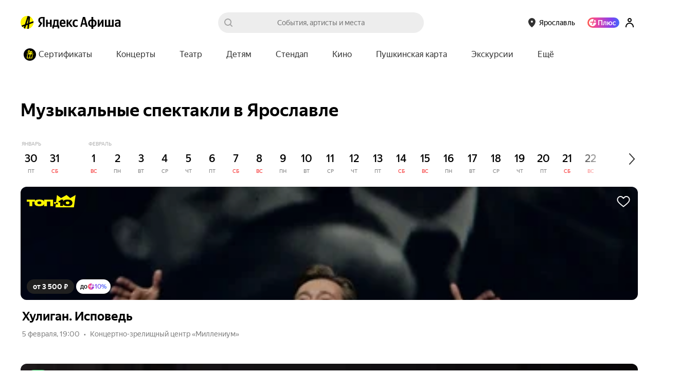

--- FILE ---
content_type: text/javascript
request_url: https://yastatic.net/s3/afisha-frontend/static/520/520.0/5129.modern.js
body_size: 9258
content:
"use strict";(self.__LOADABLE_LOADED_CHUNKS__=self.__LOADABLE_LOADED_CHUNKS__||[]).push([[5129],{40987:(e,t,i)=>{i.d(t,{A:()=>n});let n={wrapper:"uLpdAt",resetIcon:"D7NtWK"}},20933:(e,t,i)=>{i.d(t,{X:()=>m});var n=i(41594),r=i(75206),o=i(64612),a=i(48668);function s(e){return{y:e.clientY||function(e){let{touches:t,changedTouches:i}=e;return t&&t.length>0?t[0].clientY:i&&i.length>0?i[0].clientY:void 0}(e)||0}}function l(e,t,i){var n;return(t="symbol"==typeof(n=function(e,t){if("object"!=typeof e||!e)return e;var i=e[Symbol.toPrimitive];if(void 0!==i){var n=i.call(e,t||"default");if("object"!=typeof n)return n;throw TypeError("@@toPrimitive must return a primitive value.")}return("string"===t?String:Number)(e)}(t,"string"))?n:n+"")in e?Object.defineProperty(e,t,{value:i,enumerable:!0,configurable:!0,writable:!0}):e[t]=i,e}class d extends n.PureComponent{constructor(...e){super(...e),l(this,"$content",n.createRef()),l(this,"$topShadow",n.createRef()),l(this,"$scrolltainer",n.createRef()),l(this,"maxHeight",99999),l(this,"isTransitionEnabled",!1),l(this,"isScrolledAtTop",!0),l(this,"resize",()=>{let e=this.$content.current,t=this.$scrolltainer.current;if(t&&!this.isTransitionEnabled&&(this.isTransitionEnabled=!0,t.style.transition="height 0.3s ease"),t&&e){let i=e.offsetHeight;t.style.height=`${Math.min(i,this.maxHeight)}px`}}),l(this,"handleScroll",e=>{let t=this.$topShadow.current;if(!t)return;let i=e.currentTarget.scrollTop<=2;i!==this.isScrolledAtTop&&(this.isScrolledAtTop=i,t.style.opacity=i?"":"1",t.style.transform=i?"":"translateY(0)")})}render(){return n.createElement(c,null,n.createElement(h,{ref:this.$scrolltainer,onScroll:this.handleScroll},n.createElement("div",{ref:this.$content},this.props.children)),n.createElement(p,{ref:this.$topShadow}))}componentDidMount(){let e=this.$content.current;e&&("ResizeObserver"in window?(this.resizeObserver=new window.ResizeObserver(this.resize),this.resizeObserver.observe(e)):"MutationObserver"in window&&(this.mutationObserver=new MutationObserver(this.resize),this.mutationObserver.observe(e,{childList:!0,attributes:!0,subtree:!0})))}componentWillUnmount(){this.resizeObserver&&this.resizeObserver.disconnect(),this.mutationObserver&&this.mutationObserver.disconnect()}setMaxHeight(e){this.maxHeight=e,this.resize()}}let c=o.Ay.div.withConfig({displayName:"Root",componentId:"sc-759fma-0"})(["position:relative;touch-action:none;"]),h=o.Ay.div.withConfig({displayName:"Scrolltainer",componentId:"sc-759fma-1"})(["overflow-y:auto;"]),p=o.Ay.span.withConfig({displayName:"TopShadow",componentId:"sc-759fma-2"})(["width:100%;height:10px;display:block;box-shadow:0px 1px 4px rgba(0,0,0,0.12);opacity:0;transform:translateY(-10px);position:absolute;bottom:100%;left:0;transition-timing-function:ease;transition-property:opacity,transform;transition-duration:0.2s;"]);function u(e,t,i){var n;return(t="symbol"==typeof(n=function(e,t){if("object"!=typeof e||!e)return e;var i=e[Symbol.toPrimitive];if(void 0!==i){var n=i.call(e,t||"default");if("object"!=typeof n)return n;throw TypeError("@@toPrimitive must return a primitive value.")}return("string"===t?String:Number)(e)}(t,"string"))?n:n+"")in e?Object.defineProperty(e,t,{value:i,enumerable:!0,configurable:!0,writable:!0}):e[t]=i,e}class m extends n.PureComponent{constructor(e){super(e),u(this,"$root",n.createRef()),u(this,"$inner",n.createRef()),u(this,"$header",n.createRef()),u(this,"$content",n.createRef()),u(this,"dragState",{isActive:!1,direction:!1,prevCapturedTs:Date.now(),prevCursorY:0,initialTs:Date.now(),initialCursorY:0}),u(this,"close",()=>{this.setState({isReady:!1})}),u(this,"handleTransitionEnd",()=>{!this.state.isReady&&this.props.onClose&&this.props.onClose()}),u(this,"handleTonnerClick",()=>{let e=this.$inner.current;e&&(e.style.transition="",e.style.transform=""),this.close()}),u(this,"handleRootClick",e=>{let t=this.$root.current;t&&e.target===t&&this.handleTonnerClick()}),u(this,"handleWindowScrolling",e=>{e.preventDefault()}),u(this,"handleDraggingStart",e=>{let t=Date.now();if(t-this.dragState.initialTs<50)return;let i=s(e).y;this.dragState={isActive:!1,direction:!0,prevCapturedTs:t,prevCursorY:i,initialTs:t,initialCursorY:i},this.toggleDragEventListeners(!0)}),u(this,"handleDragging",e=>{e.preventDefault();let t=s(e).y,i=this.$inner.current,n=t-this.dragState.initialCursorY;n<0&&(n/=5),i&&(this.dragState.isActive||(i.style.transition="none"),i.style.transform=`translateY(${n}px)`),this.dragState={...this.dragState,isActive:!0,direction:t>this.dragState.prevCursorY,prevCapturedTs:Date.now(),prevCursorY:t}}),u(this,"handleDraggingEnd",()=>{if(this.toggleDragEventListeners(!1),!this.dragState.isActive||this.dragState.prevCursorY===this.dragState.initialCursorY)return;let e=this.$inner.current,t=this.dragState.prevCursorY;this.dragState={...this.dragState,isActive:!1},e&&(e.style.transition="",e.style.transform=""),this.dragState.direction&&(Date.now()-this.dragState.prevCapturedTs<200||t>2*window.innerHeight/3)&&this.close()}),this.state={isReady:!1}}render(){let{isReady:e}=this.state,{children:t,renderHead:i,renderContentOverlay:o,forwardedRef:s}=this.props;return r.createPortal(n.createElement("span",{"data-component":"BottomSheet","data-test-id":"bottomSheet.component",ref:s},n.createElement(g,{isReady:e,onClick:this.handleTonnerClick,onMouseDown:this.handleDraggingStart,onTouchStart:this.handleDraggingStart,"data-component":"BottomSheet__Toner","data-test-id":"bottomSheet.toner"}),n.createElement(f,{onClick:this.handleRootClick,ref:this.$root,"data-test-id":"bottomSheet.root"},n.createElement(b,null,n.createElement(y,{isReady:e,onTransitionEnd:this.handleTransitionEnd,ref:this.$inner},n.createElement(v,{ref:this.$header},n.createElement(w,{onMouseDown:this.handleDraggingStart,onTouchStart:this.handleDraggingStart,"data-component":"BottomSheet__Thumb"}),i&&i()),n.createElement(x,{"data-component":"BottomSheet__ScrollingArea"},n.createElement(d,{ref:this.$content},t),o&&o()))))),(0,a.g)("components/BottomSheet"))}componentDidMount(){this.setMaxContentHeight(),setTimeout(()=>this.setState({isReady:!0}),10),window.addEventListener("scroll",this.handleWindowScrolling)}componentWillUnmount(){this.toggleDragEventListeners(!1),window.removeEventListener("scroll",this.handleWindowScrolling)}toggleDragEventListeners(e){let t=`${e?"add":"remove"}EventListener`,i=e?{passive:!1}:void 0;window[t]("mousemove",this.handleDragging,i),window[t]("touchmove",this.handleDragging,i),window[t]("mouseup",this.handleDraggingEnd),window[t]("touchend",this.handleDraggingEnd),window[t]("touchcancel",this.handleDraggingEnd)}setMaxContentHeight(){let e=this.$root.current,t=this.$header.current,i=this.$content.current;e&&t&&i&&i.setMaxHeight(e.offsetHeight-t.offsetHeight)}}let g=o.Ay.span.withConfig({displayName:"Toner",componentId:"sc-1br6uw2-0"})(["width:100%;height:100%;display:block;background-color:rgba(0,0,0,",");transition:background-color ","s ease;position:fixed;top:0;left:0;z-index:2000001;touch-action:none;"],e=>.8*!!e.isReady,.4),f=o.Ay.div.withConfig({displayName:"Root",componentId:"sc-1br6uw2-1"})(["width:100%;height:90%;position:fixed;bottom:0;left:0;z-index:2000001;touch-action:none;text-rendering:optimizeLegibility;-moz-osx-font-smoothing:grayscale;-webkit-font-smoothing:antialiased;text-size-adjust:100%;"]),b=o.Ay.div.withConfig({displayName:"Wrapper",componentId:"sc-1br6uw2-2"})(["width:100%;max-height:100%;position:absolute;bottom:0;left:0;"]),y=o.Ay.div.withConfig({displayName:"Inner",componentId:"sc-1br6uw2-3"})(["height:100%;display:flex;flex-direction:column;justify-content:stretch;align-items:stretch;background:#fff;border-radius:20px 20px 0 0;transform:translateY(",");transition:transform ","s ease;position:relative;&::before{content:'';width:100%;height:100%;min-height:500px;background:#fff;position:absolute;top:100%;left:0;}"],e=>e.isReady?"0":"100%",.4),v=o.Ay.div.withConfig({displayName:"Header",componentId:"sc-1br6uw2-4"})(["background:#fff;border-radius:20px 20px 0 0;touch-action:none;"]),w=o.Ay.div.withConfig({displayName:"Thumb",componentId:"sc-1br6uw2-5"})(["text-align:center;padding:12px;touch-action:none;&::after{content:'';width:40px;height:4px;background:#d4d4d4;border-radius:4px;display:block;margin:0 auto;}"]),x=o.Ay.div.withConfig({displayName:"ScollingArea",componentId:"sc-1br6uw2-6"})(["max-height:100%;display:block;overflow:hidden;position:relative;transform:translate3d(0,0,0);"])},37820:(e,t,i)=>{i.d(t,{r:()=>d});var n=i(41594),r=i.n(n),o=i(11193),a=i(71991),s=i(66717);let l=({children:e,onClose:t,targetElement:i})=>{let{rootRef:n}=(0,a.I)({onClose:t});return r().createElement(s.o.Provider,{value:{hideDropdown:t}},e({targetElement:i,$content:n}))},d=r().forwardRef((e,t)=>{let{renderButton:i,children:a,onShow:s=o.l,onHide:d=o.l}=e,c=(0,n.useRef)(null),[h,p]=(0,n.useState)(!1),u=(0,n.useCallback)(()=>p(!1),[]),m=(0,n.useCallback)(()=>p(!h),[h]);(0,n.useImperativeHandle)(t,()=>({close:u})),(0,n.useEffect)(()=>{c.current&&(h?s():d())},[h]);let g=c.current?.children?.[0]||c.current;return r().createElement(r().Fragment,null,i({isActive:h,$buttonRef:c,onClick:m}),h&&!!g&&r().createElement(l,{onClose:u,targetElement:g},a))})},18940:(e,t,i)=>{i.d(t,{L:()=>l});var n=i(41594),r=i(20933),o=i(37820),a=i(66717);function s(){return(s=Object.assign?Object.assign.bind():function(e){for(var t=1;t<arguments.length;t++){var i=arguments[t];for(var n in i)({}).hasOwnProperty.call(i,n)&&(e[n]=i[n])}return e}).apply(null,arguments)}let l=n.forwardRef((e,t)=>n.createElement(o.r,s({},e,{ref:t}),({$content:t})=>n.createElement(a.o.Consumer,null,({hideDropdown:i})=>n.createElement(r.X,{renderHead:e.renderHead,renderContentOverlay:e.renderContentOverlay,forwardedRef:t,onClose:i},e.children))))},851:(e,t,i)=>{i.d(t,{e:()=>s});var n=i(41594),r=i(47731),o=i(37820);function a(){return(a=Object.assign?Object.assign.bind():function(e){for(var t=1;t<arguments.length;t++){var i=arguments[t];for(var n in i)({}).hasOwnProperty.call(i,n)&&(e[n]=i[n])}return e}).apply(null,arguments)}let s=n.forwardRef((e,t)=>n.createElement(o.r,a({},e,{ref:t}),({targetElement:t,$content:i})=>n.createElement(r.m,{targetElement:t},n.createElement("span",{ref:i},e.children))))},66717:(e,t,i)=>{i.d(t,{o:()=>n});let n=i(41594).createContext({hideDropdown(){}})},47731:(e,t,i)=>{i.d(t,{m:()=>p});var n=i(41594),r=i(75206),o=i(64612),a=i(48668),s=i(81534);function l(){return(l=Object.assign?Object.assign.bind():function(e){for(var t=1;t<arguments.length;t++){var i=arguments[t];for(var n in i)({}).hasOwnProperty.call(i,n)&&(e[n]=i[n])}return e}).apply(null,arguments)}function d(e,t,i){var n;return(t="symbol"==typeof(n=function(e,t){if("object"!=typeof e||!e)return e;var i=e[Symbol.toPrimitive];if(void 0!==i){var n=i.call(e,t||"default");if("object"!=typeof n)return n;throw TypeError("@@toPrimitive must return a primitive value.")}return("string"===t?String:Number)(e)}(t,"string"))?n:n+"")in e?Object.defineProperty(e,t,{value:i,enumerable:!0,configurable:!0,writable:!0}):e[t]=i,e}var c=function(e){return e.Left="left",e.Right="right",e}(c||{}),h=function(e){return e.Up="up",e.Down="down",e}(h||{});class p extends n.PureComponent{constructor(e){super(e),d(this,"$root",n.createRef()),d(this,"calculatePosition",()=>{let e=this.$root.current,t=this.props.targetElement.getBoundingClientRect(),i=e?e.offsetWidth:0,n=e?e.offsetHeight:0,r=t.left+i<window.innerWidth?c.Left:c.Right,o=this.getValign(n,t.top,window.innerHeight-t.bottom);this.setState({align:r,valign:o,dropdownWidth:i,dropdownHeight:n,isReady:!0,position:{top:this.getDropdownPositionTop(t,n,o),left:this.getDropdownPositionLeft(t,i,r)}})}),this.state={isReady:!1,align:c.Left,valign:h.Down,dropdownWidth:0,dropdownHeight:0,position:{top:0,left:0}}}render(){let e={...this.state.position,visible:this.state.isReady,ref:this.$root};return r.createPortal(n.createElement(u,l({},e,{"data-component":"Dropdown"}),this.props.children),(0,a.g)("components/Dropdown"))}componentDidMount(){this.calculatePosition(),this.toggleEventListeners(!0)}componentWillUnmount(){this.toggleEventListeners(!1)}toggleEventListeners(e){let t=`${e?"add":"remove"}EventListener`;window[t]("resize",this.calculatePosition),window[t]("scroll",this.calculatePosition)}getValign(e,t,i){let n=window.scrollY||document.documentElement.scrollTop;if(e<=i)return h.Down;if(e<=t);else if(t/i>1/3)return h.Down;else if(n+t<e)return h.Down;return h.Up}getDropdownPositionTop(e,t,i){let{targetOffset:n=8}=this.props,r=window.scrollY||document.documentElement.scrollTop;return e?i===h.Up?r+e.top-t-n:r+e.top+e.height+n:void 0}getDropdownPositionLeft(e,t,i){let n=window.scrollX||document.documentElement.scrollLeft;return i===c.Right?e.left+e.width-t+n:e.left+n}}let u=o.Ay.div.withConfig({displayName:"Root",componentId:"vxw7wv-0"})(["overflow:hidden;background:#fff;max-width:360px;border-radius:12px;box-shadow:0px 10px 40px rgba(0,0,0,0.23);position:absolute;z-index:",";transition:0.3s ease;transition-property:transform,opacity;text-rendering:optimizeLegibility;-moz-osx-font-smoothing:grayscale;-webkit-font-smoothing:antialiased;text-size-adjust:100%;",""],s.f,e=>e.visible?(0,o.AH)(["top:",";left:",";transform:translateY(0);opacity:1;"],e=>e.top?`${e.top}px`:"auto",e=>e.left?`${e.left}px`:"auto"):(0,o.AH)(["top:-1000px;left:-1000px;visibility:hidden;transform:translateY(15px);opacity:0;"]))},81534:(e,t,i)=>{i.d(t,{f:()=>n});let n="20001"},10181:(e,t,i)=>{i.d(t,{$:()=>s});var n=i(41594),r=i.n(n),o=i(29003),a=i(40987);let s=(0,n.forwardRef)((e,t)=>{let{isActive:i,isSelect:n,iconOnRight:s,onClick:l,onReset:d,onMouseEnter:c,label:h,disabled:p,testId:u}=e,m={disabled:p,onClick:l,isActive:i,size:"m",iconOnRight:i&&n?r().createElement("i",{"data-test-id":"filters.resetIcon",className:a.A.resetIcon}):s||void 0,onIconOnRightClick:i&&n?d:void 0};return r().createElement("span",{ref:t,onMouseEnter:c,"data-test-id":u,className:a.A.wrapper},r().createElement(o.J,m,h))})},85129:(e,t,i)=>{i.d(t,{l:()=>d});var n=i(39161),r=i(41594),o=i(12230),a=i(22653),s=i(10181),l=i(90241);let d=e=>{let t=e.isTouch?o.i:a.R,{i18n:i}=(0,n.uB)(),{isSelect:d=!0}=e,c={value:e.value,options:e.options,search:e.search,labels:e.labels,onChange:e.onChange,metrikaEntry:e.metrikaEntry,defaultValue:e.defaultValue,i18n:i,renderButton({label:t,isActive:i,$buttonRef:n,onClick:o}){let a={label:t,onClick:o,isSelect:d,disabled:e.disabled,isActive:!!e.value&&e.value!==e.defaultValue,iconOnRight:r.createElement(l.h,{isFlipped:i}),onReset:()=>e.onReset(),ref:n,testId:e.testId};return r.createElement(s.$,a)}};return r.createElement(t,c)}},90241:(e,t,i)=>{i.d(t,{h:()=>o});var n=i(41594),r=i(64612);let o=e=>n.createElement(a,{isFlipped:e.isFlipped}),a=r.Ay.img.attrs({src:i(25488),alt:""}).withConfig({displayName:"Tail",componentId:"sc-1q9c5tr-0"})(["width:10px;height:6px;border:0;opacity:",";transform:",";"],e=>e.isFlipped?.8:.3,e=>e.isFlipped?"rotate(180deg)":"none")},49541:(e,t,i)=>{i.d(t,{B:()=>o});var n=i(41594),r=i(64612);let o=e=>n.createElement(a,{"data-component":"List"},e.children),a=r.Ay.dl.withConfig({displayName:"Root",componentId:"sc-1e7pyrs-0"})(["list-style:none;padding:0;margin:0;"]);o.$elements={Root:a}},56428:(e,t,i)=>{i.d(t,{q:()=>l});var n=i(41594),r=i(64612),o=i(10810),a=i(30649),s=i(22541);let l=(0,o.Q)(({children:e,isSelected:t,onClick:i},r)=>n.createElement(a.w.Consumer,null,o=>{let{isTouch:a}=o.ui,l=a?s.nB:s.VY;return n.createElement(d,{onClick:i,isTouch:a,ref:r,"data-component":"List__Item","data-test-id":"rubricMenu.listItem"},n.createElement(c,{isSelected:!!t},n.createElement(l,{opacity:80},e)))})),d=r.Ay.dd.withConfig({displayName:"Root",componentId:"sc-14013y-0"})(["margin:0;cursor:pointer;padding:","px 20px ","px 16px;&:hover{background:rgba(0,0,0,0.07);}@media (hover:none){&:hover &{background:transparent;}}"],e=>e.isTouch?12:8,e=>e.isTouch?12:8),c=r.Ay.div.withConfig({displayName:"Inner",componentId:"sc-14013y-1"})(["display:block;padding-right:32px;background-position:100% 50%;background-repeat:no-repeat;",""],e=>e.isSelected?`background-image: url(${i(80167)});`:"");l.$elements={Root:d}},55691:(e,t,i)=>{i.d(t,{h:()=>s});var n=i(41594),r=i(64612),o=i(22541),a=i(56428);let s=({children:e})=>n.createElement(l,{"data-component":"List__GroupTitle"},n.createElement(o.HL,{opacity:30},e)),l=r.Ay.dt.withConfig({displayName:"Root",componentId:"sc-15zofu8-0"})(["color:rgba(0,0,0,0.3);padding:4px 16px 4px;"," + &{padding-top:10px;}"],a.q.$elements.Root)},78599:(e,t,i)=>{i.d(t,{B:()=>a});var n=i(49541),r=i(56428),o=i(55691);let a={Item:r.q,Title:o.h,List:n.B}},16819:(e,t,i)=>{i.d(t,{y:()=>o});var n=i(41594),r=i(64612);let o=e=>{let{size:t="m",color:i,className:r}=e;return n.createElement(s,{size:t,"data-component":"Spinner",className:r,"data-test-id":e["data-test-id"]},n.createElement(l,{size:t,color:i}))},a=(0,r.i7)(["from{transform:rotate(0deg);}to{transform:rotate(360deg);}"]),s=r.Ay.span.withConfig({displayName:"Wrapper",componentId:"sc-1amr7ej-0"})(["display:block;position:relative;width:","px;height:","px;animation:"," 1s linear infinite;"],e=>e.theme.spinner.width[e.size],e=>e.theme.spinner.width[e.size],a),l=r.Ay.span.withConfig({displayName:"Inner",componentId:"sc-1amr7ej-1"})(["width:100%;height:100%;display:block;overflow:hidden;padding:0;margin:0;position:absolute;top:0;left:50%;&::before{content:'';width:100%;height:100%;display:block;border-radius:100%;border-style:solid;border-width:","px;border-color:",";box-sizing:border-box;padding:0;margin:0;position:absolute;top:0;left:-50%;}"],e=>e.theme.spinner.borderWidth[e.size],e=>e.color||e.theme.spinner.color)},12230:(e,t,i)=>{i.d(t,{i:()=>d});var n=i(41594),r=i(64612),o=i(18940),a=i(33138),s=i(22541),l=i(97104);let d=e=>n.createElement(l.M,e,({renderButton:t,loader:i,searchBar:r,optionsList:l,$btnWithDropdown:d})=>n.createElement(o.L,{renderButton:t,renderHead:function(){return n.createElement(a.xA.Content,null,e.labels.title&&n.createElement(c,null,n.createElement(s.$j,{bold:!0},e.labels.title)),r&&n.createElement(h,null,r))},renderContentOverlay:()=>i&&n.createElement(u,null,i),ref:d},n.createElement(n.Fragment,null,l&&n.createElement(p,{hasSearch:!!r},l)))),c=r.Ay.h2.withConfig({displayName:"Title",componentId:"htdpvs-0"})(["padding:1px 0 14px;margin:0;"]),h=r.Ay.div.withConfig({displayName:"Searchbar",componentId:"htdpvs-1"})(["padding-bottom:16px;"]),p=r.Ay.div.withConfig({displayName:"Options",componentId:"htdpvs-2"})(["padding:","px 0 12px;@supports (padding:max(0px)){&{padding-bottom:max(12px,env(safe-area-inset-bottom));}}"],e=>4*!e.hasSearch),u=r.Ay.div.withConfig({displayName:"SearchResultsLoader",componentId:"htdpvs-3"})(["width:100%;height:100%;box-sizing:border-box;display:flex;align-items:center;justify-content:center;background:#fff;padding:0;position:absolute;top:0;left:0;z-index:1;"])},22653:(e,t,i)=>{i.d(t,{R:()=>s});var n=i(41594),r=i(64612),o=i(851),a=i(97104);class s extends n.PureComponent{constructor(e){super(e),function(e,t,i){var n;(t="symbol"==typeof(n=function(e,t){if("object"!=typeof e||!e)return e;var i=e[Symbol.toPrimitive];if(void 0!==i){var n=i.call(e,t||"default");if("object"!=typeof n)return n;throw TypeError("@@toPrimitive must return a primitive value.")}return("string"===t?String:Number)(e)}(t,"string"))?n:n+"")in e?Object.defineProperty(e,t,{value:i,enumerable:!0,configurable:!0,writable:!0}):e[t]=i}(this,"handleOptionsListScroll",e=>{let t=(e.target.scrollTop||0)>0;t!==this.state.isOptionsListScrolled&&this.setState({isOptionsListScrolled:t})}),this.state={isOptionsListScrolled:!1}}render(){return n.createElement(a.M,this.props,({renderButton:e,loader:t,searchBar:i,optionsList:r,$btnWithDropdown:a})=>n.createElement(o.e,{renderButton:e,ref:a},n.createElement(n.Fragment,null,i&&n.createElement(l,{shouldDropShadow:this.state.isOptionsListScrolled},i),r&&n.createElement(d,{onScroll:this.handleOptionsListScroll},r),t&&n.createElement(c,null,t))))}}let l=r.Ay.div.withConfig({displayName:"Searchbar",componentId:"sc-5edo6e-0"})(["min-width:240px;padding:16px;position:relative;z-index:2;",""],e=>e.shouldDropShadow?"box-shadow: 0px 1px 4px rgba(0, 0, 0, 0.12);":""),d=r.Ay.div.withConfig({displayName:"Options",componentId:"sc-5edo6e-1"})(["max-height:434px;overflow-y:auto;padding:12px 0;"," + &{max-height:366px;padding-top:0;}"],l),c=r.Ay.div.withConfig({displayName:"SearchResultsLoader",componentId:"sc-5edo6e-2"})(["width:100%;height:100%;box-sizing:border-box;display:flex;align-items:center;justify-content:center;background:#fff;padding:75px 0 18px;position:absolute;top:0;left:0;z-index:1;"])},92982:(e,t,i)=>{i.d(t,{D:()=>s});var n=i(41594),r=i.n(n),o=i(64612),a=i(64973);let s=({value:e,placeholder:t,onValueChange:i})=>r().createElement(l,null,r().createElement(d,{value:e,placeholder:t,onChange:function(e){i({value:e.target.value})}}),e.length>0&&r().createElement(h,{onClick:function(){(0,a.B)(()=>i({value:""}),{timeout:500})}}),r().createElement(c,null)),l=o.Ay.div.withConfig({displayName:"Root",componentId:"sc-1jyq1l8-0"})(["position:relative;"]),d=o.Ay.input.withConfig({displayName:"Input",componentId:"sc-1jyq1l8-1"})(["color:rgba(0,0,0,0.8);font-size:14px;font-family:'YS Text',Arial,sans-serif;width:100%;height:36px;display:block;box-sizing:border-box;background:#ededed;border-radius:36px;border:0;outline:0;padding:0 36px 0 44px;text-rendering:optimizeLegibility;-moz-osx-font-smoothing:grayscale;-webkit-font-smoothing:antialiased;-webkit-text-size-adjust:100%;text-size-adjust:100%;::-webkit-input-placeholder{color:#818181;}::-moz-placeholder{color:#818181;}:-ms-input-placeholder{color:#818181;}:-moz-placeholder{color:#818181;}"]),c=o.Ay.span.withConfig({displayName:"SearchIcon",componentId:"sc-1jyq1l8-2"})(["width:16px;height:16px;display:block;box-sizing:content-box;background:url(",") no-repeat 100% 50%;background-size:16px 16px;padding:10px 0 10px 16px;position:absolute;top:0;left:0;"],i(83637)),h=o.Ay.button.withConfig({displayName:"Reset",componentId:"sc-1jyq1l8-3"})(["text-align:center;width:36px;height:36px;display:block;background:transparent;border:0;outline:0;padding:0;margin:0;cursor:pointer;position:absolute;top:0;right:0;&::after{content:'';width:20px;height:20px;display:inline-block;vertical-align:middle;background:#727272 url(",") no-repeat 50%;background-size:8px 8px;border-radius:20px;}"],i(77410))},97104:(e,t,i)=>{i.d(t,{M:()=>m});var n=i(41594),r=i(64612),o=i(8980),a=i(49332),s=i(78599),l=i(88873),d=i(16819),c=i(22541),h=i(92982);function p(){return(p=Object.assign?Object.assign.bind():function(e){for(var t=1;t<arguments.length;t++){var i=arguments[t];for(var n in i)({}).hasOwnProperty.call(i,n)&&(e[n]=i[n])}return e}).apply(null,arguments)}function u(e,t,i){var n;return(t="symbol"==typeof(n=function(e,t){if("object"!=typeof e||!e)return e;var i=e[Symbol.toPrimitive];if(void 0!==i){var n=i.call(e,t||"default");if("object"!=typeof n)return n;throw TypeError("@@toPrimitive must return a primitive value.")}return("string"===t?String:Number)(e)}(t,"string"))?n:n+"")in e?Object.defineProperty(e,t,{value:i,enumerable:!0,configurable:!0,writable:!0}):e[t]=i,e}class m extends n.PureComponent{constructor(e){super(e),u(this,"$btnWithDropdown",n.createRef()),u(this,"renderButton",e=>{let{value:t,labels:i,options:n,renderButton:r}=this.props;return r({...e,label:(()=>{let e=t?this.getSelectedOption(t,n):void 0;return e?e.label:i.title})()})}),u(this,"handleSearchQueryChange",({value:e})=>{if(!this.props.search)return;let{searchQuery:t}=this.state,i=e.trim(),n=i.length>0,r=i!==t.trim();this.setState({searchQuery:e,isSearching:n,shouldShowSearchResults:!!n&&this.state.shouldShowSearchResults}),n&&r&&this.search()}),u(this,"handleOptionSelect",e=>{let t=this.$btnWithDropdown.current,i=this.getSelectedOption(e,this.getActualOptionsList());t&&setTimeout(()=>{t.close()},200),this.props.onChange&&i&&(this.props.onChange(i),this.setState({searchQuery:"",searchResults:[],shouldShowSearchResults:!1}))}),this.state={searchQuery:"",searchResults:[],isSearching:!1,shouldShowSearchResults:!1},this.search=(0,a.s)(this.search,1e3)}render(){return this.props.children({loader:this.state.isSearching?n.createElement(d.y,{size:"m",color:"#000"}):null,searchBar:this.props.search?this.renderSearchbar():null,optionsList:this.renderOptionsList(),renderButton:this.renderButton,$btnWithDropdown:this.$btnWithDropdown})}renderSearchbar(){let e={value:this.state.searchQuery,onValueChange:this.handleSearchQueryChange,placeholder:this.props.labels.searchPlaceholder||this.props.i18n.t({id:"components.ui_select.search_text",message:`Поиск`})};return n.createElement(h.D,e)}renderOptionsList(){let{value:e,metrikaEntry:t}=this.props,i=this.getActualOptionsList(),r=i=>{let r={isSelected:i.id===e,onClick:()=>this.handleOptionSelect(i.id),key:i.id},a={key:i.id,metrikaEntry:{context:[(0,o.s)(i.label)]},...t,...t?{trackClick:!0,trackShow:!0}:{}};return n.createElement(l.V,a,e=>n.createElement(s.B.Item,p({},r,{ref:e}),i.label))};return 0===i.length?n.createElement(g,{isSearching:this.state.isSearching,key:"not-found-message"},n.createElement(c.VY,{opacity:30},this.props.i18n.t({id:"components.ui_select.not_found",message:`Ничего не найдено`}))):n.createElement(s.B.List,null,i.map((e,t)=>e.options?n.createElement(n.Fragment,{key:t},n.createElement(s.B.Title,null,e.label),e.options.map(r)):r(e)))}componentWillUnmount(){"function"==typeof this.search?.cancel&&this.search.cancel()}getActualOptionsList(){let{options:e}=this.props,{searchResults:t,shouldShowSearchResults:i}=this.state;return i?t:e}getSelectedOption(e,t){let i;return t.some(function t(n){return n.options?n.options.some(t):n.id===e&&(i=n,!0)}),i}async search(){try{let{searchQuery:e}=this.state,{options:t}=await this.searchOptions(e.trim());this.state.searchQuery===e&&this.setState({isSearching:!1,searchResults:t,shouldShowSearchResults:!0})}catch(e){}}searchOptions(e){let{search:t}=this.props;return t?t(e):{options:[]}}}let g=r.Ay.div.withConfig({displayName:"NotFoundMessage",componentId:"sc-1vepfog-0"})(["color:rgba(0,0,0,0.3);padding:0 16px ","px;"],e=>e.isSearching?30:20)},71991:(e,t,i)=>{i.d(t,{I:()=>o});var n=i(41594),r=i(11193);let o=({onClose:e=r.l,shouldDisableHandlers:t=!1})=>{let i=(0,n.useRef)(null),o=(0,n.useRef)(null),a=(0,n.useCallback)(t=>{let n=t.target,r=o.current&&o.current!==n,a=i.current?.contains(n);r||a||e()},[e]),s=(0,n.useCallback)(t=>{"Escape"===t.key&&e()},[e]);return(0,n.useEffect)(()=>{if(!t)return document.addEventListener("keyup",s),document.addEventListener("mousedown",a),()=>{document.removeEventListener("keyup",s),document.removeEventListener("mousedown",a)}},[t,s,a]),{rootRef:i,closeRef:o}}},8980:(e,t,i)=>{i.d(t,{s:()=>r});let n={а:"a",б:"b",в:"v",г:"g",д:"d",е:"e",ё:"e",ж:"z",з:"z",и:"i",й:"y",к:"k",л:"l",м:"m",н:"n",о:"o",п:"p",р:"r",с:"s",т:"t",у:"u",ф:"f",ц:"c",ч:"ch",ш:"sh",щ:"sh",х:"ch",ъ:"",ь:"",ы:"y",э:"e",ю:"yu",я:"ya"};function r(e){return e.toLowerCase().replace(/\s+/g,"_").split("").map(e=>n[e]||e).join("")}},25488:e=>{e.exports="[data-uri]"},80167:e=>{e.exports="[data-uri]"},77410:e=>{e.exports="[data-uri]"},83637:e=>{e.exports="[data-uri]"}}]);
//# sourceMappingURL=5129.modern.js.map